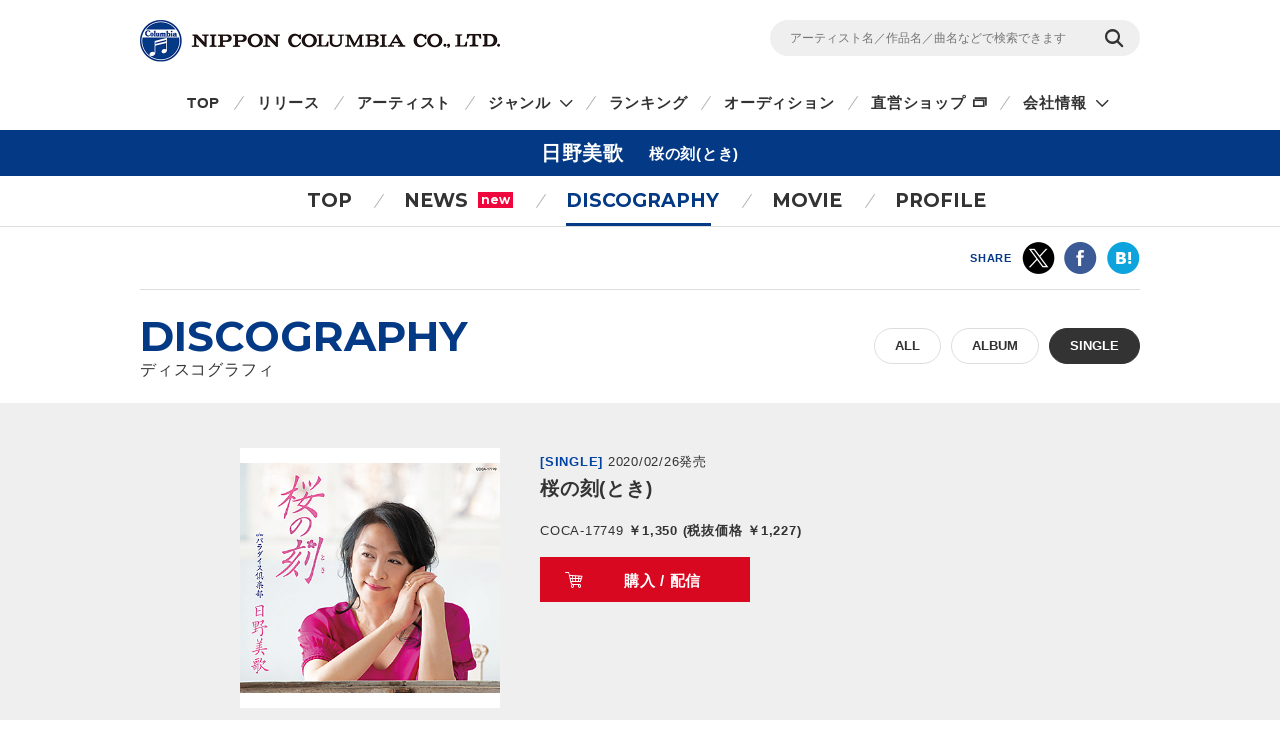

--- FILE ---
content_type: text/html
request_url: https://columbia.jp/artist-info/hinomika/discography/COCA-17749.html
body_size: 25958
content:
<!DOCTYPE html>
<html lang="ja">
<head prefix="og: http://ogp.me/ns#">
<meta charset="UTF-8">
<meta http-equiv="X-UA-Compatible" content="IE=edge">
<title>桜の刻(とき) | ディスコグラフィ | 日野美歌 | 日本コロムビアオフィシャルサイト</title>

<meta name="description" content="日野美歌の桜の刻(とき)の詳細ページです。CD・DVD・動画の視聴・購入ができます。">

<!-- ogp -->
<meta name="twitter:card" content="summary">
<meta name="twitter:site" content="@NipponColumbia">
<meta property="og:site_name" content="日本コロムビア公式サイト" />
<meta property="og:type" content="article" />
<meta property="og:title" content="桜の刻(とき) | ディスコグラフィ | 日野美歌 | 日本コロムビアオフィシャルサイト" />
<meta property="og:description" content="日野美歌の桜の刻(とき)の詳細ページです。CD・DVD・動画の視聴・購入ができます。" />
<meta property="og:url" content="https://columbia.jp/artist-info/hinomika/discography/COCA-17749.html" />
<meta property="og:image" content="https://columbia.jp/artist-info/jacket/COCA-17749.jpg" />
<!-- /ogp -->

<!--共通meta(SSI) START-->
<meta name="viewport" content="width=device-width, initial-scale=1, user-scalable=yes">
<meta name="format-detection" content="telephone=no">



<link rel="shortcut icon" type="image/vnd.microsoft.icon" href="/rn17/img/favicon.ico">
<link rel="apple-touch-icon-precomposed" href="/rn17/img/apple-touch-icon-precomposed.png">

<!-- common style -->
<link href="https://fonts.googleapis.com/css?family=Montserrat:700" rel="stylesheet">
<link rel="stylesheet" href="/rn17/js/libs/css/magnific-popup.css">
<link rel="stylesheet" href="/rn17/css/common/common.css">
<link rel="stylesheet" href="/rn17/css/common/iconfont.css">
<link rel="stylesheet" href="/rn17/js/libs/css/slick.css">

<!-- /common style -->


<!--[if lte IE 8]>
<script src="/rn17/component/libs/js/html5shiv.min.js"></script>
<![endif]-->



<!-- Analyze Tag -->
<!-- Google Tag Manager -->
<script>(function(w,d,s,l,i){w[l]=w[l]||[];w[l].push({'gtm.start':
new Date().getTime(),event:'gtm.js'});var f=d.getElementsByTagName(s)[0],
j=d.createElement(s),dl=l!='dataLayer'?'&l='+l:'';j.async=true;j.src=
'https://www.googletagmanager.com/gtm.js?id='+i+dl;f.parentNode.insertBefore(j,f);
})(window,document,'script','dataLayer','GTM-PRRNVD');</script>
<!-- End Google Tag Manager -->

<!-- End Analyze Tag -->

<!--共通meta END-->



<link rel="stylesheet" href="/rn17/css/artist-info/common.css">
<link rel="stylesheet" href="/rn17/css/artist-info/discography/detail.css">


</head>

<body id="top">

<!--共通analyze(SSI) START-->
<!-- Analyze Tag -->
<!-- Google Tag Manager (noscript) -->
<noscript><iframe src="https://www.googletagmanager.com/ns.html?id=GTM-PRRNVD"
height="0" width="0" style="display:none;visibility:hidden"></iframe></noscript>
<!-- End Google Tag Manager (noscript) -->

<!-- End Analyze Tag -->
<!--共通analyze END-->


<div class="wrapper">

	<!--共通Header(SSI) START-->
	<header id="header" class="wrp-header-area">
		<div class="wrp-header-snav js-header-snav ga-header-snav"><!-- .snav-open -->
			<p class="logo"><a href="/">NIPPON COLUMBIA CO.,LTD.</a></p>
			<div class="header-snav">
				<div class="wrp-search-box">
					<form class="search-form" action="/search">
						<input type="" name="sc[kw]" class="search-input" placeholder="アーティスト名／作品名／曲名などで検索できます">
						<input value="検索" type="submit" class="search-submit">
					</form>
				</div>
				<!-- <nav class="snav">
					<ul class="snav-list">
						<li><a href="/sitemap/">サイトマップ</a></li>
						<li><a href="#dummy">お問い合わせ</a></li>
					</ul>
				</nav> -->
				<span class="btn-snav-close"><a href="#" class="js-spsearch-close">閉じる</a></span>
			</div>
			<div class="wrp-sp-header ga-sp-header">
				<span class="btn-menu js-spmenu"><a href="#">メニュー</a></span>
				<span class="btn-search js-spsearch"><a href="#">検索</a></span>
			<!-- /.header-sp --></div>
		<!-- /.wrp-header-snav --></div>
		<div class="wrp-header-gnav js-header-gnav ga-header-gnav"><!-- .gnav-open -->
			<div class="header-gnav">
				<nav class="gnav">
					<ul class="gnav-list js-gnav-list">
						<li class="gnav-top"><a href="/">TOP</a></li>
						<li class="gnav-release"><a href="/release/">リリース</a></li>
						<li class="gnav-artist"><a href="/artists/index_a.html">アーティスト</a></li>
						<li class="gnav-genre js-gnav-more"><!-- .lower-open -->
							<a href="#" class="icn-more">ジャンル</a>
							<ul class="gnav-list-lower">
								<li><a href="/j-pop/">J-POP・ロック</a></li>
								<li><a href="/enka/">演歌 / 歌謡曲</a></li>
								<li><a href="/animex/">アニメ / 特撮</a></li>
								<li><a href="/education/">キッズ / ファミリー</a></li>
								<li><a href="/classics/">クラシック</a></li>
								<li><a href="/jazz/">ジャズ / フュージョン</a></li>
								<li><a href="/international/">インターナショナル</a></li>
								<li><a href="/hougaku/">伝統音楽 / 落語・演芸</a></li>
<!--								<li><a href="/dvd/">映像作品</a></li>-->
								<li><a href="/game/">ゲーム</a></li>
								<li><a href="/others/">その他</a></li>
							</ul>
						</li>
						<li class="gnav-ranking"><a href="/ranking/">ランキング</a></li>
						<li class="gnav-audition"><a href="/audition/">オーディション</a></li>
<!--
						<li class="gnav-store"><a href="http://columbia.jp/shop/">直営ショップ</a></li>
-->
						<li class="gnav-store"><a href="http://shop.columbia.jp/shop/default.aspx?utm_source=columbia.jp&utm_medium=globalnavi" target="_blank" class="icn-blank">直営ショップ</a></li>
						<li class="gnav-genre js-gnav-more">
							<a href="#" class="icn-more">会社情報</a>
							<ul class="gnav-list-lower">
								<li><a href="/company/" target="_blank" class="icn-blank">カンパニーサイト</a></li>
								<li><a href="/company/corporate/career/" target="_blank" class="icn-blank">採用情報</a></li>
							</ul>
						</li>
<!--
                        <li class="gnav-company"><a href="/company/" target="_blank" class="icn-blank">会社情報</a></li>
-->
                        <li class="gnav-sitemap"><a href="/sitemap/">サイトマップ</a></li>
						<li class="gnav-contact"><a href="/company/contact_us/" target="_blank">お問い合わせ</a></li>
					</ul>
				</nav>
			</div>
			<span class="btn-gnav-close"><a href="#" class="js-spmenu-close">閉じる</a></span>
		<!-- /.wrp-header-gnav --></div>
	<!-- /.wrp-header-area --></header>

<!--共通Header END-->


		<div id="contents" class="contents-area contents-single">

		<h1 class="mod-ttl-main"><span class="ttl-main-inner">日野美歌<span class="sub-txt">桜の刻(とき)</span></span></h1>

		<div class="wrp-lnav">
					<nav class="lnav">
				<ul class="lnav-list">
					<li class="lnav-top"><a href="/artist-info/hinomika/">TOP</a></li>
										<li class="lnav-news js-lnav-more">
						<a href="/artist-info/hinomika/news/">NEWS<span class="icn_new">new</span></a>
						<ul class="lnav-list-lower"><!-- .lower-open -->
							<li><a href="/artist-info/hinomika/news/">What's New</a></li>
							<li><a href="/artist-info/hinomika/info/">Info</a></li>							<li><a href="/artist-info/hinomika/live/">Live/Event</a></li>							<li><a href="/artist-info/hinomika/media/">Media</a></li>						</ul>
					</li>
										<li class="lnav-discography lnav-act"><a href="/artist-info/hinomika/discography/">DISCOGRAPHY</a></li>
										<li class="lnav-movie"><a href="/artist-info/hinomika/movie/" class="icn-more">MOVIE</a></li>
										<li class="lnav-profile"><a href="/artist-info/hinomika/prof.html" class="icn-blank">PROFILE</a></li>
				</ul>
			</nav>

		<!-- /.wrp-lnav --></div>

		<div class="wrp-head-sns-share sp-none">
			<div class="wrp-cts-area">
				<dl class="share-list">
					<dt class="share-ttl">SHARE</dt>
					<dd class="share-twitter ga-twitter"><a href="https://twitter.com/share?url=https%3A%2F%2Fcolumbia.jp%2Fartist-info%2Fhinomika%2Fdiscography%2FCOCA-17749.html&text=%E6%A1%9C%E3%81%AE%E5%88%BB%28%E3%81%A8%E3%81%8D%29+%7C+%E3%83%87%E3%82%A3%E3%82%B9%E3%82%B3%E3%82%B0%E3%83%A9%E3%83%95%E3%82%A3+%7C+%E6%97%A5%E9%87%8E%E7%BE%8E%E6%AD%8C+%7C+%E6%97%A5%E6%9C%AC%E3%82%B3%E3%83%AD%E3%83%A0%E3%83%93%E3%82%A2%E3%82%AA%E3%83%95%E3%82%A3%E3%82%B7%E3%83%A3%E3%83%AB%E3%82%B5%E3%82%A4%E3%83%88&via=NipponColumbia" target="_blank"><img src="/rn17/img/common/icn/icn_share_twitter.png" alt="twitter" class="hovr" /></a></dd>
					<dd class="share-facebook ga-facebook"><a href="https://www.facebook.com/sharer/sharer.php?u=https%3A%2F%2Fcolumbia.jp%2Fartist-info%2Fhinomika%2Fdiscography%2FCOCA-17749.html" target="_blank"><img src="/rn17/img/common/icn/icn_share_facebook.png" alt="Facebook" class="hovr" /></a></dd>
					<!--<dd class="share-googleplus ga-googleplus"><a href="https://plus.google.com/share?url=https%3A%2F%2Fcolumbia.jp%2Fartist-info%2Fhinomika%2Fdiscography%2FCOCA-17749.html" target="_blank"><img src="/rn17/img/common/icn/icn_share_googleplus.png" alt="google plus" class="hovr" /></a></dd>-->
					<dd class="share-hatena ga-hatena"><a href="http://b.hatena.ne.jp/entry/https://columbia.jp/artist-info/hinomika/discography/COCA-17749.html" target="_blank"><img src="/rn17/img/common/icn/icn_share_hatena.png" alt="はてなブックマーク" class="hovr" /></a></dd>
					<dd class="share-line ga-line"><a href="http://line.me/R/msg/text/?https%3A%2F%2Fcolumbia.jp%2Fartist-info%2Fhinomika%2Fdiscography%2FCOCA-17749.html" target="_blank"><img src="/rn17/img/common/icn/icn_share_line.png" alt="LINE" class="hovr" /></a></dd>
				</dl>
			</div>
		<!-- /.wrp-head-sns-share --></div>

		<div class="wrp-section-release">
			<div class="wrp-cts-area">
				<h2 class="mod-ttl-page">DISCOGRAPHY <span class="sub-txt">ディスコグラフィ</span></h2>
				<div class="wrp-category-btn">
																				<a href="/artist-info/hinomika/discography/" class="category-btn mod-btn-radius w-auto">ALL</a>
																														<a href="/artist-info/hinomika/discography/album.html" class="category-btn mod-btn-radius w-auto">ALBUM</a>
																				<!--					<p class="category-btn mod-btn-radius w-auto act">SINGLE</p> -->
					<a href="/artist-info/hinomika/discography/single.html" class="category-btn mod-btn-radius w-auto act">SINGLE</a>
																													<!-- /.wrp-category-btn --></div>
			</div>
		</div>


		<div class="wrp-product-area">
			<div id="productModule" class="wrp-product-module">

				<div class="js-item-group show-try"><!-- .show-try .show-buy -->

					<div class="wrp-item-information">
						<p class="item-artist"><a href="/artist-info/hinomika/">日野美歌</a></p>
						<div class="item-img">
							<p class="img-inner"><img src="https://columbia.jp/artist-info/jacket/COCA-17749.jpg" alt="桜の刻(とき)" /></p>
						</div>
						<div class="item-detail">
							<div class="wrp-item-info1">
								<span class="item-device">[SINGLE]</span>
								<span class="item-date">2020/02/26発売</span>
							</div>
							<p class="item-ttl">桜の刻(とき)</p>
							<p class="item-id">COCA-17749<span class="item-price">
														￥1,350 (税抜価格 ￥1,227)																												</span></p>
														<div class="wrp-item-btn">
																<a href="#show-buy" class="btn-buy js-btn-buy hovr">購入 / 配信</a>
																<a href="#show-try" class="btn-try js-btn-try hovr">作品情報</a>
															</div>
						</div>
					<!-- /.wrp-item-information --></div>

					<div id="buyContents" class="item-contents js-item-contents">

						<div class="wrp-shop-list">
														<div class="wrp-online-store">
								<p class="shop-ttl">直営ショップで購入</p>
								<ul class="download-list">
									<li><a href="https://shop.columbia.jp/shop/g/gS2529/?utm_source=columbia.jp&utm_medium=buybutton" class="ga-buy-store hovr" data-name="日野美歌/桜の刻(とき)" target="_blank">コロムビアミュージックショップ</a></li>
								</ul>
							</div>
																					<div class="wrp-download-list">
								<p class="shop-ttl">配信</p>
								<ul class="download-list">
																		<li class="btn-itunes"><a href="https://itunes.apple.com/jp/album/id1499771106?app=itunes" class="ga-buy-download hovr" data-name="日野美歌/桜の刻(とき)" target="_blank">iTunes</a></li>
																											<li><a href="http://recochoku.jp/album/A1013246059/" class="ga-buy-download hovr" data-name="日野美歌/桜の刻(とき)" target="_blank">レコチョク</a></li>
																																												</ul>
							</div>
													</div>

					<!-- /#buyContents --></div>

					<div id="tryContents" class="item-contents js-item-contents">
																								<div class="wrp-stream-list">
							<ul class="stream-list">
																<li>
									<div class="wrp-play-stream">
										<p class="stream-ttl">1.桜の刻<br>　作詩・作曲/歌凛　編曲/小野澤篤</p>
										<div class="wrp-play-btn">
																						<a href="#play-music" class="play-music js-play-music ga-play-music" data-name="日野美歌/桜の刻<br>　作詩・作曲/歌凛　編曲/小野澤篤" data-id="wd1q4lct">試聴</a>
																																	<a href="#play-mv" class="play-mv js-play-mv ga-play-mv" data-name="日野美歌/桜の刻<br>　作詩・作曲/歌凛　編曲/小野澤篤" data-id="joPMmRx1aPU">視聴</a>
																					</div>
									</div>
									<div class="wrp-embed-area js-embed-area"></div>
								</li>
															<li>
									<div class="wrp-play-stream">
										<p class="stream-ttl">2.パラダイス倶楽部<br>　作詩/歌凛　作曲・編曲/谷真人</p>
										<div class="wrp-play-btn">
																						<a href="#play-music" class="play-music js-play-music ga-play-music" data-name="日野美歌/パラダイス倶楽部<br>　作詩/歌凛　作曲・編曲/谷真人" data-id="c1e1k94t">試聴</a>
																																	<a href="#play-mv" class="play-mv js-play-mv ga-play-mv" data-name="日野美歌/パラダイス倶楽部<br>　作詩/歌凛　作曲・編曲/谷真人" data-id="l0HvvYGhJgE">視聴</a>
																					</div>
									</div>
									<div class="wrp-embed-area js-embed-area"></div>
								</li>
															<li>
									<div class="wrp-play-stream">
										<p class="stream-ttl">3.桜の刻<br>　(オリジナル・カラオケ)</p>
										<div class="wrp-play-btn">
																																</div>
									</div>
									<div class="wrp-embed-area js-embed-area"></div>
								</li>
															<li>
									<div class="wrp-play-stream">
										<p class="stream-ttl">4.パラダイス倶楽部<br>　(オリジナル・カラオケ)</p>
										<div class="wrp-play-btn">
																																</div>
									</div>
									<div class="wrp-embed-area js-embed-area"></div>
								</li>
															<li>
									<div class="wrp-play-stream">
										<p class="stream-ttl">5.桜の刻<br>　(半音下げオリジナル・カラオケ)</p>
										<div class="wrp-play-btn">
																																</div>
									</div>
									<div class="wrp-embed-area js-embed-area"></div>
								</li>
															<li>
									<div class="wrp-play-stream">
										<p class="stream-ttl">6.パラダイス倶楽部<br>　(半音下げオリジナル・カラオケ)</p>
										<div class="wrp-play-btn">
																																</div>
									</div>
									<div class="wrp-embed-area js-embed-area"></div>
								</li>
															<li>
									<div class="wrp-play-stream">
										<p class="stream-ttl">7.桜の刻<br>　(1.5コーラス オリジナル・カラオケ)</p>
										<div class="wrp-play-btn">
																																</div>
									</div>
									<div class="wrp-embed-area js-embed-area"></div>
								</li>
															<li>
									<div class="wrp-play-stream">
										<p class="stream-ttl">8.パラダイス倶楽部<br>　(1.5コーラス オリジナル・カラオケ)</p>
										<div class="wrp-play-btn">
																																</div>
									</div>
									<div class="wrp-embed-area js-embed-area"></div>
								</li>
														</ul>
						<!-- /.wrp-stream-list --></div>
												
					<!-- /#tryContents --></div>

										<p class="sp-btn-buy pc-none"><a href="#show-buy" class="btn-buy js-btn-buy">購入 / 配信</a></p>
										<!-- /.js-item-group --></div>
									<div class="wrp-stream-notice">
					<p class="txt-notice">※お使いの環境では試聴機能をご利用いただけません。当サイトの推奨環境をご参照ください。</p>
					<p class="link-notice"><a href="/sitepolicy/#accessibility" class="mod-link">推奨環境・免責事項</a></p>
					<!-- /.wrp-stream-notice --></div>
								<p class="small mt20 ml5 mr5">※音楽配信サービスにおいては、CD等のパッケージ商品と収録内容が異なる場合やお取り扱いが無い場合もありますので、お求めの際は充分にご注意ください。</p>

			<!-- /#productModule --></div>

		<!-- /.wrp-product-area --></div>



		<div class="wrp-foot-sns-share">
			<div class="wrp-cts-area">
				<dl class="share-list">
					<dt class="share-ttl">SHARE</dt>
					<dd class="share-twitter ga-twitter"><a href="https://twitter.com/share?url=https%3A%2F%2Fcolumbia.jp%2Fartist-info%2Fhinomika%2Fdiscography%2FCOCA-17749.html&text=%E6%A1%9C%E3%81%AE%E5%88%BB%28%E3%81%A8%E3%81%8D%29+%7C+%E3%83%87%E3%82%A3%E3%82%B9%E3%82%B3%E3%82%B0%E3%83%A9%E3%83%95%E3%82%A3+%7C+%E6%97%A5%E9%87%8E%E7%BE%8E%E6%AD%8C+%7C+%E6%97%A5%E6%9C%AC%E3%82%B3%E3%83%AD%E3%83%A0%E3%83%93%E3%82%A2%E3%82%AA%E3%83%95%E3%82%A3%E3%82%B7%E3%83%A3%E3%83%AB%E3%82%B5%E3%82%A4%E3%83%88&via=NipponColumbia" target="_blank"><img src="/rn17/img/common/icn/icn_share_twitter.png" alt="twitter" class="hovr" /></a></dd>
					<dd class="share-facebook ga-facebook"><a href="https://www.facebook.com/sharer/sharer.php?u=https%3A%2F%2Fcolumbia.jp%2Fartist-info%2Fhinomika%2Fdiscography%2FCOCA-17749.html" target="_blank"><img src="/rn17/img/common/icn/icn_share_facebook.png" alt="Facebook" class="hovr" /></a></dd>
					<!--<dd class="share-googleplus ga-googleplus"><a href="https://plus.google.com/share?url=https%3A%2F%2Fcolumbia.jp%2Fartist-info%2Fhinomika%2Fdiscography%2FCOCA-17749.html" target="_blank"><img src="/rn17/img/common/icn/icn_share_googleplus.png" alt="google plus" class="hovr" /></a></dd>-->
					<dd class="share-hatena ga-hatena"><a href="http://b.hatena.ne.jp/entry/https://columbia.jp/artist-info/hinomika/discography/COCA-17749.html" target="_blank"><img src="/rn17/img/common/icn/icn_share_hatena.png" alt="はてなブックマーク" class="hovr" /></a></dd>
					<dd class="share-line ga-line"><a href="http://line.me/R/msg/text/?https%3A%2F%2Fcolumbia.jp%2Fartist-info%2Fhinomika%2Fdiscography%2FCOCA-17749.html" target="_blank"><img src="/rn17/img/common/icn/icn_share_line.png" alt="LINE" class="hovr" /></a></dd>
				</dl>
			</div>
		<!-- /.wrp-foot-sns-share --></div>

		<div class="wrp-lnav wrp-lnav-foot">
					<nav class="lnav">
				<ul class="lnav-list">
					<li class="lnav-top"><a href="/artist-info/hinomika/">TOP</a></li>
										<li class="lnav-news js-lnav-more">
						<a href="/artist-info/hinomika/news/">NEWS<span class="icn_new">new</span></a>
						<ul class="lnav-list-lower"><!-- .lower-open -->
							<li><a href="/artist-info/hinomika/news/">What's New</a></li>
							<li><a href="/artist-info/hinomika/info/">Info</a></li>							<li><a href="/artist-info/hinomika/live/">Live/Event</a></li>							<li><a href="/artist-info/hinomika/media/">Media</a></li>						</ul>
					</li>
										<li class="lnav-discography lnav-act"><a href="/artist-info/hinomika/discography/">DISCOGRAPHY</a></li>
										<li class="lnav-movie"><a href="/artist-info/hinomika/movie/" class="icn-more">MOVIE</a></li>
										<li class="lnav-profile"><a href="/artist-info/hinomika/prof.html" class="icn-blank">PROFILE</a></li>
				</ul>
			</nav>

		<!-- /.wrp-lnav --></div>

	<!-- /#contents --></div>

	<div id="breadcrumb" class="wrp-breadcrumb">
		<div class="breadcrumb-inner">
			<a href="/">TOP</a>
			<a href="/artist-info/hinomika/">日野美歌</a>
			<a href="/artist-info/hinomika/discography/">ディスコグラフィ</a>
			<span>桜の刻(とき)</span>
		</div>
	<!-- /#breadcrumb --></div>



	<!--共通Footer(SSI) START-->
	<footer id="footer" class="wrp-footer ga-footer">
		<div class="footer-inner">
			<div class="wrp-footer-cts">
				<div class="wrp-foot-sns">
					<span class="logo-columbia"><img src="/rn17/img/common/logo/logo.png" alt="Columbia" /></span>
					<span class="logo-colochan"><a href="/colochan/"><img src="/rn17/img/common/logo/img_colochan.png" alt="コロちゃん" /></a></span>
					<p class="sns-ttl">FOLLOW COLUMBIA</p>
					<p class="sns-txt">最新情報をSNSやメルマガでも</p>
					<ul class="sns-list">
						<li><a href="https://www.facebook.com/NipponColumbia.Music" target="_blank"><img src="/rn17/img/common/icn/icn_facebook.png" alt="Facebook" class="hovr" /></a></li>
						<li><a href="https://twitter.com/nipponcolumbia" target="_blank"><img src="/rn17/img/common/icn/icn_twitter.png" alt="twitter" class="hovr" /></a></li>
						<li><a href="https://www.youtube.com/user/ColumbiaMusicJp" target="_blank"><img src="/rn17/img/common/icn/icn_youtube.png" alt="YouTube" class="hovr" /></a></li>
						<li><a href="https://columbia.jp/mailmagazine/"><img src="/rn17/img/common/icn/icn_mail.png" alt="mail" class="hovr" /></a></li>
					</ul>
				</div>
				<div class="wrp-fnav">
					<div class="fnav-clm">
						<ul class="fnav-list fnav-clm-genre">
							<li><a href="/j-pop/">J-POP・ROCK</a></li>
							<li><a href="/enka/">演歌 / 歌謡曲</a></li>
							<li><a href="/animex/">アニメ / 特撮</a></li>
							<li><a href="/education/">キッズ / ファミリー</a></li>
							<li><a href="/classics/">クラシック</a></li>
							<li><a href="/jazz/">ジャズ / フュージョン</a></li>
							<li><a href="/international/">インターナショナル</a></li>
							<li><a href="/hougaku/">伝統音楽 / 落語・演芸</a></li>
<!--							<li><a href="/dvd/">映像作品</a></li>-->
							<li><a href="/game/">ゲーム</a></li>
							<li><a href="/others/">その他</a></li>
						</ul>
					</div>
					<div class="fnav-clm fnav-clm-news">
						<ul class="fnav-list">
							<li><a href="/release/">最新リリース</a></li>
							<li><a href="/news/">ニュース</a></li>
							<li><a href="/artists/index_a.html">アーティスト</a></li>
						</ul>
					</div>
					<div class="fnav-clm fnav-clm-other">
						<ul class="fnav-list">
<!--
							<li><a href="https://shop.columbia.jp/shop/default.aspx?utm_source=columbia.jp&utm_campaign=footer&utm_medium=referral" target="_blank">直営ショップ</a></li>
-->
							<li><a href="https://shop.columbia.jp/shop/default.aspx?utm_source=columbia.jp&utm_medium=footer" target="_blank">直営ショップ</a></li>
							<li>会社情報[Company]<br>
> <a href="https://columbia.jp/company/" target="_blank">日本語</a>／<a href="https://columbia.jp/company/en/" target="_blank">English</a></li>
							<li><a href="https://columbia.jp/company/career/" target="_blank">採用情報</a></li>
							<li><a href="https://columbia.jp/legal/">音源使用申請</a></li>
							<li>お問い合わせ[Inquiry]<br />
> <a href="https://columbia.jp/company/contact_us/" target="_blank">日本語</a>／<a href="https://columbia.jp/inquiry/" target="_blank">English</a></li>
							<li><a href="/colochan/">「コロちゃん」のご紹介</a></li>
							<li><a href="/sitemap/">サイトマップ</a></li>
						</ul>
					</div>
				</div>
			<!-- /.wrp-footer-cts --></div>
			<div class="wrp-footer-btm">
				<ul class="fnav-sub-list">
					<li><a href="/privacypolicy/">個人情報保護方針</a></li>
					<li><a href="/sitepolicy/">サイトポリシー</a></li>
				</ul>
				<p class="txt-copyright">&copy; 2026 NIPPON COLUMBIA CO.,LTD.</p>
			<!-- /.wrp-footer-btm --></div>
			<span class="btn-pagetop"><a href="#top" class="js-btn-pagetop"><img src="/rn17/img/common/btn/btn_pagetop.png" alt="PAGE TOP" class="hovr" /></a></span>
		<!-- /.footer-inner --></div>
	<!-- /.wrp-footer --></footer>

	<div id="itemModule" class="modal"></div>

<!--共通Footer END-->


<!-- /.wrapper --></div>

<!--共通script(SSI) START-->
<!-- common function -->
<script src="//ajax.googleapis.com/ajax/libs/jquery/1.12.4/jquery.min.js"></script>
<script>!window.jQuery && document.write('<script src="/rn17/js/libs/jquery-1.12.4.min.js"><\/script>')</script>
<script src="/rn17/js/libs/jquery.easing.1.3.js"></script>
<script src="/rn17/js/libs/jquery.cookie.js"></script>
<script src="/rn17/js/libs/jquery.magnific-popup.min.js"></script>
<script src="/rn17/js/libs/jquery.placeholder.min.js"></script>
<script src="/rn17/js/libs/jquery.matchHeight-min.js"></script>
<script src="/rn17/js/libs/jquery.shuffle.modernizr.min.js"></script>
<script src="/rn17/js/libs/jquery.shuffle.min.js"></script>
<script src="/rn17/js/libs/slick.min.js"></script>
<script src="/rn17/js/common/r.js"></script>
<script src="/rn17/js/common/function.js"></script>

<!-- /common function -->
<!--共通script END-->




</body>
</html>
